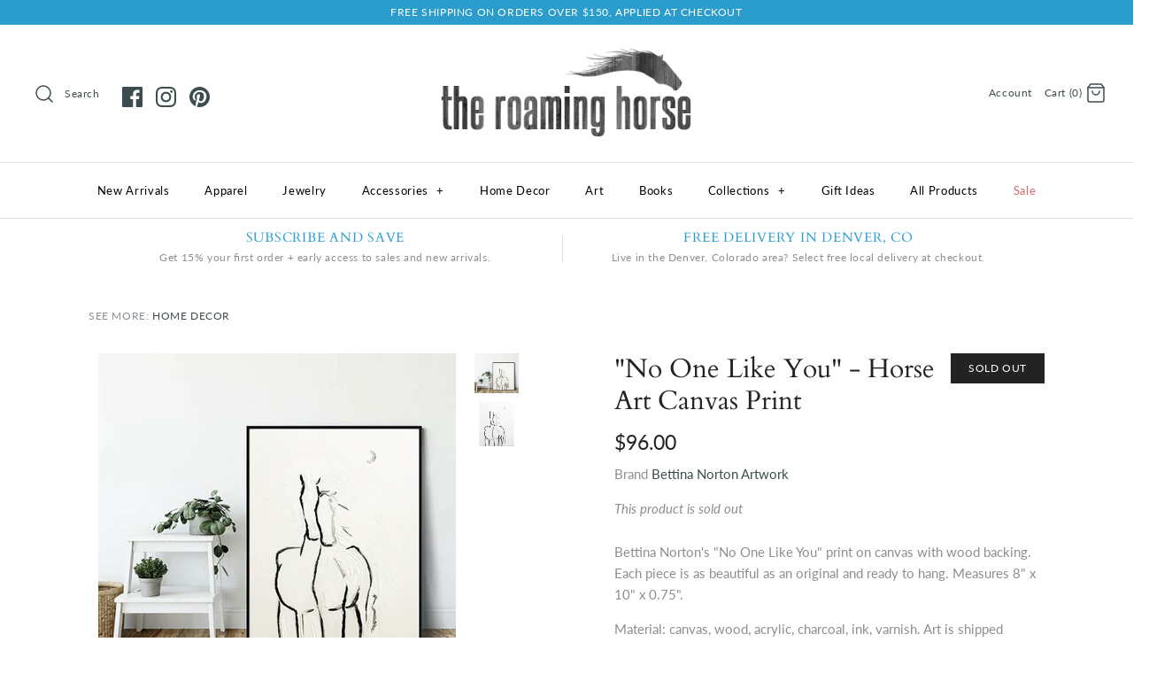

--- FILE ---
content_type: text/javascript; charset=utf-8
request_url: https://theroaminghorse.com/products/modern-multi-color-horse-infinity-scarf.js
body_size: -149
content:
{"id":1844658110522,"title":"Modern Multi-color Horse Infinity Scarf","handle":"modern-multi-color-horse-infinity-scarf","description":"\u003cp class=\"p1\"\u003eThis modern infinity scarf features an abstract, modern horse print that will add flare to a solid color dress or blouse. Made of chiffon, the scarf is soft and lays comfortably around the neck.\u003c\/p\u003e","published_at":"2018-08-20T12:21:36-06:00","created_at":"2018-08-21T15:06:42-06:00","vendor":"The Roaming Horse","type":"Women - Accessories - Scarves","tags":["scarves"],"price":3200,"price_min":3200,"price_max":3200,"available":true,"price_varies":false,"compare_at_price":null,"compare_at_price_min":0,"compare_at_price_max":0,"compare_at_price_varies":false,"variants":[{"id":18109647552570,"title":"Default Title","option1":"Default Title","option2":null,"option3":null,"sku":"","requires_shipping":true,"taxable":true,"featured_image":null,"available":true,"name":"Modern Multi-color Horse Infinity Scarf","public_title":null,"options":["Default Title"],"price":3200,"weight":57,"compare_at_price":null,"inventory_management":"shopify","barcode":"","requires_selling_plan":false,"selling_plan_allocations":[]}],"images":["\/\/cdn.shopify.com\/s\/files\/1\/0124\/0943\/8266\/products\/Horse_multi_color_scarf_infinity_1.jpg?v=1538880817","\/\/cdn.shopify.com\/s\/files\/1\/0124\/0943\/8266\/products\/Horse_multi_color_scarf_infinity_2.jpg?v=1538880817","\/\/cdn.shopify.com\/s\/files\/1\/0124\/0943\/8266\/products\/Horse_multi_color_scarf_infinity_3_final.jpg?v=1538880833"],"featured_image":"\/\/cdn.shopify.com\/s\/files\/1\/0124\/0943\/8266\/products\/Horse_multi_color_scarf_infinity_1.jpg?v=1538880817","options":[{"name":"Title","position":1,"values":["Default Title"]}],"url":"\/products\/modern-multi-color-horse-infinity-scarf","media":[{"alt":null,"id":1524514750522,"position":1,"preview_image":{"aspect_ratio":1.0,"height":528,"width":528,"src":"https:\/\/cdn.shopify.com\/s\/files\/1\/0124\/0943\/8266\/products\/Horse_multi_color_scarf_infinity_1.jpg?v=1538880817"},"aspect_ratio":1.0,"height":528,"media_type":"image","src":"https:\/\/cdn.shopify.com\/s\/files\/1\/0124\/0943\/8266\/products\/Horse_multi_color_scarf_infinity_1.jpg?v=1538880817","width":528},{"alt":null,"id":1524514783290,"position":2,"preview_image":{"aspect_ratio":1.0,"height":533,"width":533,"src":"https:\/\/cdn.shopify.com\/s\/files\/1\/0124\/0943\/8266\/products\/Horse_multi_color_scarf_infinity_2.jpg?v=1538880817"},"aspect_ratio":1.0,"height":533,"media_type":"image","src":"https:\/\/cdn.shopify.com\/s\/files\/1\/0124\/0943\/8266\/products\/Horse_multi_color_scarf_infinity_2.jpg?v=1538880817","width":533},{"alt":null,"id":1731437297722,"position":3,"preview_image":{"aspect_ratio":1.5,"height":1333,"width":2000,"src":"https:\/\/cdn.shopify.com\/s\/files\/1\/0124\/0943\/8266\/products\/Horse_multi_color_scarf_infinity_3_final.jpg?v=1538880833"},"aspect_ratio":1.5,"height":1333,"media_type":"image","src":"https:\/\/cdn.shopify.com\/s\/files\/1\/0124\/0943\/8266\/products\/Horse_multi_color_scarf_infinity_3_final.jpg?v=1538880833","width":2000}],"requires_selling_plan":false,"selling_plan_groups":[]}

--- FILE ---
content_type: text/javascript; charset=utf-8
request_url: https://theroaminghorse.com/products/17132j-1.js
body_size: -67
content:
{"id":6816927645773,"title":"Aztec Multicolor Cardigan","handle":"17132j-1","description":"Add a bohemian flair to your outfit on chilly days with this Aztec multicolor cardigan. Black and cream are the primary colors with hints of coral and teal.","published_at":"2022-10-17T21:17:56-06:00","created_at":"2022-10-17T16:08:09-06:00","vendor":"Blue B","type":"Apparel","tags":["sweaters","tops"],"price":4380,"price_min":4380,"price_max":4380,"available":true,"price_varies":false,"compare_at_price":null,"compare_at_price_min":0,"compare_at_price_max":0,"compare_at_price_varies":false,"variants":[{"id":39927084613709,"title":"Small","option1":"Small","option2":null,"option3":null,"sku":"","requires_shipping":true,"taxable":true,"featured_image":{"id":29707056709709,"product_id":6816927645773,"position":1,"created_at":"2022-10-17T16:08:09-06:00","updated_at":"2022-10-17T16:08:09-06:00","alt":"Add a bohemian flair to your outfit on chilly days with this Aztec multicolor cardigan. Black and cream are the primary colors with hints of coral and teal. ","width":1000,"height":1500,"src":"https:\/\/cdn.shopify.com\/s\/files\/1\/0124\/0943\/8266\/products\/c6072687e832fb46c75a3ddece0d25a7505fc1d20f8241545e5312c8d64d2e7f_56c6f81a-79ac-46ed-9d30-5c85d675ba8a.jpg?v=1666044489","variant_ids":[39927084613709,39927084646477,39927084679245]},"available":true,"name":"Aztec Multicolor Cardigan - Small","public_title":"Small","options":["Small"],"price":4380,"weight":0,"compare_at_price":null,"inventory_management":"shopify","barcode":"","featured_media":{"alt":"Add a bohemian flair to your outfit on chilly days with this Aztec multicolor cardigan. Black and cream are the primary colors with hints of coral and teal. ","id":22075655389261,"position":1,"preview_image":{"aspect_ratio":0.667,"height":1500,"width":1000,"src":"https:\/\/cdn.shopify.com\/s\/files\/1\/0124\/0943\/8266\/products\/c6072687e832fb46c75a3ddece0d25a7505fc1d20f8241545e5312c8d64d2e7f_56c6f81a-79ac-46ed-9d30-5c85d675ba8a.jpg?v=1666044489"}},"requires_selling_plan":false,"selling_plan_allocations":[]},{"id":39927084646477,"title":"Medium","option1":"Medium","option2":null,"option3":null,"sku":"","requires_shipping":true,"taxable":true,"featured_image":{"id":29707056709709,"product_id":6816927645773,"position":1,"created_at":"2022-10-17T16:08:09-06:00","updated_at":"2022-10-17T16:08:09-06:00","alt":"Add a bohemian flair to your outfit on chilly days with this Aztec multicolor cardigan. Black and cream are the primary colors with hints of coral and teal. ","width":1000,"height":1500,"src":"https:\/\/cdn.shopify.com\/s\/files\/1\/0124\/0943\/8266\/products\/c6072687e832fb46c75a3ddece0d25a7505fc1d20f8241545e5312c8d64d2e7f_56c6f81a-79ac-46ed-9d30-5c85d675ba8a.jpg?v=1666044489","variant_ids":[39927084613709,39927084646477,39927084679245]},"available":false,"name":"Aztec Multicolor Cardigan - Medium","public_title":"Medium","options":["Medium"],"price":4380,"weight":0,"compare_at_price":null,"inventory_management":"shopify","barcode":"","featured_media":{"alt":"Add a bohemian flair to your outfit on chilly days with this Aztec multicolor cardigan. Black and cream are the primary colors with hints of coral and teal. ","id":22075655389261,"position":1,"preview_image":{"aspect_ratio":0.667,"height":1500,"width":1000,"src":"https:\/\/cdn.shopify.com\/s\/files\/1\/0124\/0943\/8266\/products\/c6072687e832fb46c75a3ddece0d25a7505fc1d20f8241545e5312c8d64d2e7f_56c6f81a-79ac-46ed-9d30-5c85d675ba8a.jpg?v=1666044489"}},"requires_selling_plan":false,"selling_plan_allocations":[]},{"id":39927084679245,"title":"Large","option1":"Large","option2":null,"option3":null,"sku":"","requires_shipping":true,"taxable":true,"featured_image":{"id":29707056709709,"product_id":6816927645773,"position":1,"created_at":"2022-10-17T16:08:09-06:00","updated_at":"2022-10-17T16:08:09-06:00","alt":"Add a bohemian flair to your outfit on chilly days with this Aztec multicolor cardigan. Black and cream are the primary colors with hints of coral and teal. ","width":1000,"height":1500,"src":"https:\/\/cdn.shopify.com\/s\/files\/1\/0124\/0943\/8266\/products\/c6072687e832fb46c75a3ddece0d25a7505fc1d20f8241545e5312c8d64d2e7f_56c6f81a-79ac-46ed-9d30-5c85d675ba8a.jpg?v=1666044489","variant_ids":[39927084613709,39927084646477,39927084679245]},"available":false,"name":"Aztec Multicolor Cardigan - Large","public_title":"Large","options":["Large"],"price":4380,"weight":0,"compare_at_price":null,"inventory_management":"shopify","barcode":"","featured_media":{"alt":"Add a bohemian flair to your outfit on chilly days with this Aztec multicolor cardigan. Black and cream are the primary colors with hints of coral and teal. ","id":22075655389261,"position":1,"preview_image":{"aspect_ratio":0.667,"height":1500,"width":1000,"src":"https:\/\/cdn.shopify.com\/s\/files\/1\/0124\/0943\/8266\/products\/c6072687e832fb46c75a3ddece0d25a7505fc1d20f8241545e5312c8d64d2e7f_56c6f81a-79ac-46ed-9d30-5c85d675ba8a.jpg?v=1666044489"}},"requires_selling_plan":false,"selling_plan_allocations":[]}],"images":["\/\/cdn.shopify.com\/s\/files\/1\/0124\/0943\/8266\/products\/c6072687e832fb46c75a3ddece0d25a7505fc1d20f8241545e5312c8d64d2e7f_56c6f81a-79ac-46ed-9d30-5c85d675ba8a.jpg?v=1666044489"],"featured_image":"\/\/cdn.shopify.com\/s\/files\/1\/0124\/0943\/8266\/products\/c6072687e832fb46c75a3ddece0d25a7505fc1d20f8241545e5312c8d64d2e7f_56c6f81a-79ac-46ed-9d30-5c85d675ba8a.jpg?v=1666044489","options":[{"name":"Size","position":1,"values":["Small","Medium","Large"]}],"url":"\/products\/17132j-1","media":[{"alt":"Add a bohemian flair to your outfit on chilly days with this Aztec multicolor cardigan. Black and cream are the primary colors with hints of coral and teal. ","id":22075655389261,"position":1,"preview_image":{"aspect_ratio":0.667,"height":1500,"width":1000,"src":"https:\/\/cdn.shopify.com\/s\/files\/1\/0124\/0943\/8266\/products\/c6072687e832fb46c75a3ddece0d25a7505fc1d20f8241545e5312c8d64d2e7f_56c6f81a-79ac-46ed-9d30-5c85d675ba8a.jpg?v=1666044489"},"aspect_ratio":0.667,"height":1500,"media_type":"image","src":"https:\/\/cdn.shopify.com\/s\/files\/1\/0124\/0943\/8266\/products\/c6072687e832fb46c75a3ddece0d25a7505fc1d20f8241545e5312c8d64d2e7f_56c6f81a-79ac-46ed-9d30-5c85d675ba8a.jpg?v=1666044489","width":1000}],"requires_selling_plan":false,"selling_plan_groups":[]}

--- FILE ---
content_type: text/javascript; charset=utf-8
request_url: https://theroaminghorse.com/products/free-spirit-lightweight-tee-extra-large-dark-grey-heather.js
body_size: 1087
content:
{"id":6924168921165,"title":"Free Spirit Lightweight Tee in Dark Grey Heather","handle":"free-spirit-lightweight-tee-extra-large-dark-grey-heather","description":"\u003cp\u003eThese shirts are a favorite among our customers--they're soft, lightweight, and have a subtle, relaxed fit.\u003c\/p\u003e\n\u003cp\u003eThe tee is a unisex fit with a classic crewneck. Made from 52% cotton and 48% polyester. Printed by hand in Arizona. Machine wash inside-out using cold water. Do not use fabric softener or bleach. Hang or lay flat to dry.\u003c\/p\u003e","published_at":"2023-10-30T16:00:37-06:00","created_at":"2023-10-25T20:02:35-06:00","vendor":"Alley \u0026 Rae","type":"Tops","tags":["tops"],"price":3400,"price_min":3400,"price_max":3400,"available":true,"price_varies":false,"compare_at_price":null,"compare_at_price_min":0,"compare_at_price_max":0,"compare_at_price_varies":false,"variants":[{"id":40275994804301,"title":"Small","option1":"Small","option2":null,"option3":null,"sku":"FSTLT-GXL","requires_shipping":true,"taxable":true,"featured_image":{"id":30386699960397,"product_id":6924168921165,"position":3,"created_at":"2023-10-25T20:02:39-06:00","updated_at":"2023-10-25T20:02:39-06:00","alt":null,"width":650,"height":650,"src":"https:\/\/cdn.shopify.com\/s\/files\/1\/0124\/0943\/8266\/files\/52825a5b41597be09e88c79e2b4c416c400513557c131573ef21f1f30e46df15.jpg?v=1698285759","variant_ids":[40275994804301,40275994837069,40275994869837,40275994902605]},"available":true,"name":"Free Spirit Lightweight Tee in Dark Grey Heather - Small","public_title":"Small","options":["Small"],"price":3400,"weight":213,"compare_at_price":null,"inventory_management":"shopify","barcode":"","featured_media":{"alt":null,"id":22766716846157,"position":3,"preview_image":{"aspect_ratio":1.0,"height":650,"width":650,"src":"https:\/\/cdn.shopify.com\/s\/files\/1\/0124\/0943\/8266\/files\/52825a5b41597be09e88c79e2b4c416c400513557c131573ef21f1f30e46df15.jpg?v=1698285759"}},"requires_selling_plan":false,"selling_plan_allocations":[]},{"id":40275994837069,"title":"Medium","option1":"Medium","option2":null,"option3":null,"sku":"FSTLT-GXL-2","requires_shipping":true,"taxable":true,"featured_image":{"id":30386699960397,"product_id":6924168921165,"position":3,"created_at":"2023-10-25T20:02:39-06:00","updated_at":"2023-10-25T20:02:39-06:00","alt":null,"width":650,"height":650,"src":"https:\/\/cdn.shopify.com\/s\/files\/1\/0124\/0943\/8266\/files\/52825a5b41597be09e88c79e2b4c416c400513557c131573ef21f1f30e46df15.jpg?v=1698285759","variant_ids":[40275994804301,40275994837069,40275994869837,40275994902605]},"available":true,"name":"Free Spirit Lightweight Tee in Dark Grey Heather - Medium","public_title":"Medium","options":["Medium"],"price":3400,"weight":213,"compare_at_price":null,"inventory_management":"shopify","barcode":"","featured_media":{"alt":null,"id":22766716846157,"position":3,"preview_image":{"aspect_ratio":1.0,"height":650,"width":650,"src":"https:\/\/cdn.shopify.com\/s\/files\/1\/0124\/0943\/8266\/files\/52825a5b41597be09e88c79e2b4c416c400513557c131573ef21f1f30e46df15.jpg?v=1698285759"}},"requires_selling_plan":false,"selling_plan_allocations":[]},{"id":40275994869837,"title":"Large","option1":"Large","option2":null,"option3":null,"sku":"FSTLT-GXL-3","requires_shipping":true,"taxable":true,"featured_image":{"id":30386699960397,"product_id":6924168921165,"position":3,"created_at":"2023-10-25T20:02:39-06:00","updated_at":"2023-10-25T20:02:39-06:00","alt":null,"width":650,"height":650,"src":"https:\/\/cdn.shopify.com\/s\/files\/1\/0124\/0943\/8266\/files\/52825a5b41597be09e88c79e2b4c416c400513557c131573ef21f1f30e46df15.jpg?v=1698285759","variant_ids":[40275994804301,40275994837069,40275994869837,40275994902605]},"available":true,"name":"Free Spirit Lightweight Tee in Dark Grey Heather - Large","public_title":"Large","options":["Large"],"price":3400,"weight":213,"compare_at_price":null,"inventory_management":"shopify","barcode":"","featured_media":{"alt":null,"id":22766716846157,"position":3,"preview_image":{"aspect_ratio":1.0,"height":650,"width":650,"src":"https:\/\/cdn.shopify.com\/s\/files\/1\/0124\/0943\/8266\/files\/52825a5b41597be09e88c79e2b4c416c400513557c131573ef21f1f30e46df15.jpg?v=1698285759"}},"requires_selling_plan":false,"selling_plan_allocations":[]},{"id":40275994902605,"title":"XL","option1":"XL","option2":null,"option3":null,"sku":"FSTLT-GXL-4","requires_shipping":true,"taxable":true,"featured_image":{"id":30386699960397,"product_id":6924168921165,"position":3,"created_at":"2023-10-25T20:02:39-06:00","updated_at":"2023-10-25T20:02:39-06:00","alt":null,"width":650,"height":650,"src":"https:\/\/cdn.shopify.com\/s\/files\/1\/0124\/0943\/8266\/files\/52825a5b41597be09e88c79e2b4c416c400513557c131573ef21f1f30e46df15.jpg?v=1698285759","variant_ids":[40275994804301,40275994837069,40275994869837,40275994902605]},"available":true,"name":"Free Spirit Lightweight Tee in Dark Grey Heather - XL","public_title":"XL","options":["XL"],"price":3400,"weight":213,"compare_at_price":null,"inventory_management":"shopify","barcode":"","featured_media":{"alt":null,"id":22766716846157,"position":3,"preview_image":{"aspect_ratio":1.0,"height":650,"width":650,"src":"https:\/\/cdn.shopify.com\/s\/files\/1\/0124\/0943\/8266\/files\/52825a5b41597be09e88c79e2b4c416c400513557c131573ef21f1f30e46df15.jpg?v=1698285759"}},"requires_selling_plan":false,"selling_plan_allocations":[]}],"images":["\/\/cdn.shopify.com\/s\/files\/1\/0124\/0943\/8266\/products\/293c141120962cbfce7a6e77cc76ecd8a142c727d8f0e9fb15a43862d568073e.jpg?v=1698285755","\/\/cdn.shopify.com\/s\/files\/1\/0124\/0943\/8266\/files\/0335e3268c5f5d3930b9bbdd74c94efad95fc8d298c397547b7c35058e385c3b.jpg?v=1698285758","\/\/cdn.shopify.com\/s\/files\/1\/0124\/0943\/8266\/files\/52825a5b41597be09e88c79e2b4c416c400513557c131573ef21f1f30e46df15.jpg?v=1698285759","\/\/cdn.shopify.com\/s\/files\/1\/0124\/0943\/8266\/files\/1999e2e21f4009bc7b5f0334672c03fd4101d3a9f1b17e38d0885db8f68e3598.jpg?v=1698285766","\/\/cdn.shopify.com\/s\/files\/1\/0124\/0943\/8266\/files\/004824f28fca53a06d98fd526bea4dec44825c00ab21a675aa71b00e161b6ecb.jpg?v=1698285768","\/\/cdn.shopify.com\/s\/files\/1\/0124\/0943\/8266\/files\/8a2292789f74b07e0098f323b106a72ddaf59815e82aed2ffba06f0b3bdb99ce.jpg?v=1698285770"],"featured_image":"\/\/cdn.shopify.com\/s\/files\/1\/0124\/0943\/8266\/products\/293c141120962cbfce7a6e77cc76ecd8a142c727d8f0e9fb15a43862d568073e.jpg?v=1698285755","options":[{"name":"Size","position":1,"values":["Small","Medium","Large","XL"]}],"url":"\/products\/free-spirit-lightweight-tee-extra-large-dark-grey-heather","media":[{"alt":null,"id":22766716780621,"position":1,"preview_image":{"aspect_ratio":1.0,"height":650,"width":650,"src":"https:\/\/cdn.shopify.com\/s\/files\/1\/0124\/0943\/8266\/products\/293c141120962cbfce7a6e77cc76ecd8a142c727d8f0e9fb15a43862d568073e.jpg?v=1698285755"},"aspect_ratio":1.0,"height":650,"media_type":"image","src":"https:\/\/cdn.shopify.com\/s\/files\/1\/0124\/0943\/8266\/products\/293c141120962cbfce7a6e77cc76ecd8a142c727d8f0e9fb15a43862d568073e.jpg?v=1698285755","width":650},{"alt":null,"id":22766716813389,"position":2,"preview_image":{"aspect_ratio":1.0,"height":900,"width":900,"src":"https:\/\/cdn.shopify.com\/s\/files\/1\/0124\/0943\/8266\/files\/0335e3268c5f5d3930b9bbdd74c94efad95fc8d298c397547b7c35058e385c3b.jpg?v=1698285758"},"aspect_ratio":1.0,"height":900,"media_type":"image","src":"https:\/\/cdn.shopify.com\/s\/files\/1\/0124\/0943\/8266\/files\/0335e3268c5f5d3930b9bbdd74c94efad95fc8d298c397547b7c35058e385c3b.jpg?v=1698285758","width":900},{"alt":null,"id":22766716846157,"position":3,"preview_image":{"aspect_ratio":1.0,"height":650,"width":650,"src":"https:\/\/cdn.shopify.com\/s\/files\/1\/0124\/0943\/8266\/files\/52825a5b41597be09e88c79e2b4c416c400513557c131573ef21f1f30e46df15.jpg?v=1698285759"},"aspect_ratio":1.0,"height":650,"media_type":"image","src":"https:\/\/cdn.shopify.com\/s\/files\/1\/0124\/0943\/8266\/files\/52825a5b41597be09e88c79e2b4c416c400513557c131573ef21f1f30e46df15.jpg?v=1698285759","width":650},{"alt":null,"id":22766717272141,"position":4,"preview_image":{"aspect_ratio":1.0,"height":1200,"width":1200,"src":"https:\/\/cdn.shopify.com\/s\/files\/1\/0124\/0943\/8266\/files\/1999e2e21f4009bc7b5f0334672c03fd4101d3a9f1b17e38d0885db8f68e3598.jpg?v=1698285766"},"aspect_ratio":1.0,"height":1200,"media_type":"image","src":"https:\/\/cdn.shopify.com\/s\/files\/1\/0124\/0943\/8266\/files\/1999e2e21f4009bc7b5f0334672c03fd4101d3a9f1b17e38d0885db8f68e3598.jpg?v=1698285766","width":1200},{"alt":null,"id":22766717304909,"position":5,"preview_image":{"aspect_ratio":1.0,"height":1200,"width":1200,"src":"https:\/\/cdn.shopify.com\/s\/files\/1\/0124\/0943\/8266\/files\/004824f28fca53a06d98fd526bea4dec44825c00ab21a675aa71b00e161b6ecb.jpg?v=1698285768"},"aspect_ratio":1.0,"height":1200,"media_type":"image","src":"https:\/\/cdn.shopify.com\/s\/files\/1\/0124\/0943\/8266\/files\/004824f28fca53a06d98fd526bea4dec44825c00ab21a675aa71b00e161b6ecb.jpg?v=1698285768","width":1200},{"alt":null,"id":22766717337677,"position":6,"preview_image":{"aspect_ratio":1.0,"height":1200,"width":1200,"src":"https:\/\/cdn.shopify.com\/s\/files\/1\/0124\/0943\/8266\/files\/8a2292789f74b07e0098f323b106a72ddaf59815e82aed2ffba06f0b3bdb99ce.jpg?v=1698285770"},"aspect_ratio":1.0,"height":1200,"media_type":"image","src":"https:\/\/cdn.shopify.com\/s\/files\/1\/0124\/0943\/8266\/files\/8a2292789f74b07e0098f323b106a72ddaf59815e82aed2ffba06f0b3bdb99ce.jpg?v=1698285770","width":1200}],"requires_selling_plan":false,"selling_plan_groups":[]}

--- FILE ---
content_type: text/javascript; charset=utf-8
request_url: https://theroaminghorse.com/products/quichua-baby-blanket-black-dusk.js
body_size: 836
content:
{"id":6832570433613,"title":"Quichua Baby Blanket - Black Dusk","handle":"quichua-baby-blanket-black-dusk","description":"Crafted together for the little ones in mind, our new Baby Blanket Collection brings a special touch to life's most treasurable moments shared with your little bundles of joy.  \n\nNamed after a people group in the high Andes of Ecuador, our Quichua baby blanket makes for a unique accent piece and baby shower gift. Its size and texture are perfect for bringing comfort and beauty in the nursery, on stroller outings, tummy time, outdoor play, and more. \n\nEthically made and beautifully designed by indigenous artisans from the highlands of Ecuador. These blankets are warm, soft, have reversible colors, and easy to care for those unavoidable little (or big) messes. \n\nItem's details:\n\n100% recycled acrylic\nHypoallergenic \nMade in Ecuador\n\nTo Wash:\n\nHand wash or machine wash cold on gentle cycle\nTumble dry (in low heat)\n\nFor Stains: \n\nOn the stained area, blot and absorb the liquid as best as you can. Immediately after that, wash the blanket to prevent the stain from setting into the fibers.","published_at":"2024-09-28T09:16:18-06:00","created_at":"2022-12-03T07:47:29-07:00","vendor":"Beyond Borders Collective","type":"Home Decor","tags":["blankets"],"price":6999,"price_min":6999,"price_max":6999,"available":false,"price_varies":false,"compare_at_price":null,"compare_at_price_min":0,"compare_at_price_max":0,"compare_at_price_varies":false,"variants":[{"id":39991788634189,"title":"Default Title","option1":"Default Title","option2":null,"option3":null,"sku":"QCHUABBYDSK001","requires_shipping":true,"taxable":true,"featured_image":null,"available":false,"name":"Quichua Baby Blanket - Black Dusk","public_title":null,"options":["Default Title"],"price":6999,"weight":0,"compare_at_price":null,"inventory_management":"shopify","barcode":"","requires_selling_plan":false,"selling_plan_allocations":[]}],"images":["\/\/cdn.shopify.com\/s\/files\/1\/0124\/0943\/8266\/products\/4c7453e094bbf681cba0e96fd5369cba62f657ea02422ed05d8c688bf580c97d.png?v=1670078850"],"featured_image":"\/\/cdn.shopify.com\/s\/files\/1\/0124\/0943\/8266\/products\/4c7453e094bbf681cba0e96fd5369cba62f657ea02422ed05d8c688bf580c97d.png?v=1670078850","options":[{"name":"Title","position":1,"values":["Default Title"]}],"url":"\/products\/quichua-baby-blanket-black-dusk","media":[{"alt":null,"id":22195832946765,"position":1,"preview_image":{"aspect_ratio":0.75,"height":2667,"width":2000,"src":"https:\/\/cdn.shopify.com\/s\/files\/1\/0124\/0943\/8266\/products\/4c7453e094bbf681cba0e96fd5369cba62f657ea02422ed05d8c688bf580c97d.png?v=1670078850"},"aspect_ratio":0.75,"height":2667,"media_type":"image","src":"https:\/\/cdn.shopify.com\/s\/files\/1\/0124\/0943\/8266\/products\/4c7453e094bbf681cba0e96fd5369cba62f657ea02422ed05d8c688bf580c97d.png?v=1670078850","width":2000}],"requires_selling_plan":false,"selling_plan_groups":[]}

--- FILE ---
content_type: text/javascript; charset=utf-8
request_url: https://theroaminghorse.com/products/rose-midnight-white-striped-scarf.js
body_size: 400
content:
{"id":2273700413498,"title":"Rose, Midnight \u0026 White Striped Scarf","handle":"rose-midnight-white-striped-scarf","description":"Fit for any season, this rose, midnight blue, and white striped scarf can be worn casual or dressed up. Features rose pink and midnight blue tassels in a wrap style.","published_at":"2019-01-20T19:42:28-07:00","created_at":"2019-01-20T20:00:18-07:00","vendor":"The Roaming Horse","type":"Women - Accessories - Scarves","tags":["scarves"],"price":2900,"price_min":2900,"price_max":2900,"available":false,"price_varies":false,"compare_at_price":null,"compare_at_price_min":0,"compare_at_price_max":0,"compare_at_price_varies":false,"variants":[{"id":22550440247354,"title":"Default Title","option1":"Default Title","option2":null,"option3":null,"sku":"","requires_shipping":true,"taxable":true,"featured_image":null,"available":false,"name":"Rose, Midnight \u0026 White Striped Scarf","public_title":null,"options":["Default Title"],"price":2900,"weight":184,"compare_at_price":null,"inventory_management":"shopify","barcode":"","requires_selling_plan":false,"selling_plan_allocations":[]}],"images":["\/\/cdn.shopify.com\/s\/files\/1\/0124\/0943\/8266\/products\/Blue-pink-white_stripe_scarf_1.jpg?v=1548039623","\/\/cdn.shopify.com\/s\/files\/1\/0124\/0943\/8266\/products\/Blue-pink-white_stripe_scarf_2.jpg?v=1548039626","\/\/cdn.shopify.com\/s\/files\/1\/0124\/0943\/8266\/products\/Blue-pink-white_stripe_scarf_3.jpg?v=1548039627"],"featured_image":"\/\/cdn.shopify.com\/s\/files\/1\/0124\/0943\/8266\/products\/Blue-pink-white_stripe_scarf_1.jpg?v=1548039623","options":[{"name":"Title","position":1,"values":["Default Title"]}],"url":"\/products\/rose-midnight-white-striped-scarf","media":[{"alt":null,"id":1982241144890,"position":1,"preview_image":{"aspect_ratio":1.0,"height":800,"width":800,"src":"https:\/\/cdn.shopify.com\/s\/files\/1\/0124\/0943\/8266\/products\/Blue-pink-white_stripe_scarf_1.jpg?v=1548039623"},"aspect_ratio":1.0,"height":800,"media_type":"image","src":"https:\/\/cdn.shopify.com\/s\/files\/1\/0124\/0943\/8266\/products\/Blue-pink-white_stripe_scarf_1.jpg?v=1548039623","width":800},{"alt":null,"id":1982241177658,"position":2,"preview_image":{"aspect_ratio":1.0,"height":800,"width":800,"src":"https:\/\/cdn.shopify.com\/s\/files\/1\/0124\/0943\/8266\/products\/Blue-pink-white_stripe_scarf_2.jpg?v=1548039626"},"aspect_ratio":1.0,"height":800,"media_type":"image","src":"https:\/\/cdn.shopify.com\/s\/files\/1\/0124\/0943\/8266\/products\/Blue-pink-white_stripe_scarf_2.jpg?v=1548039626","width":800},{"alt":null,"id":1982241308730,"position":3,"preview_image":{"aspect_ratio":1.0,"height":800,"width":800,"src":"https:\/\/cdn.shopify.com\/s\/files\/1\/0124\/0943\/8266\/products\/Blue-pink-white_stripe_scarf_3.jpg?v=1548039627"},"aspect_ratio":1.0,"height":800,"media_type":"image","src":"https:\/\/cdn.shopify.com\/s\/files\/1\/0124\/0943\/8266\/products\/Blue-pink-white_stripe_scarf_3.jpg?v=1548039627","width":800}],"requires_selling_plan":false,"selling_plan_groups":[]}

--- FILE ---
content_type: text/javascript; charset=utf-8
request_url: https://theroaminghorse.com/products/dangle-earrings-cherry-rainbow.js
body_size: -268
content:
{"id":4913660985421,"title":"Dangle Earrings - Cherry Rainbow","handle":"dangle-earrings-cherry-rainbow","description":"Inspired by rainbows, these dangle earrings are made from cherry wood with surgical steel post backings. Hypoallergenic and nickle free. Great for sensitive ears!","published_at":"2021-02-01T19:56:25-07:00","created_at":"2021-01-18T12:54:19-07:00","vendor":"Savvie Studio","type":"Women - Accessories - Jewelry","tags":["earrings"],"price":2600,"price_min":2600,"price_max":2600,"available":true,"price_varies":false,"compare_at_price":null,"compare_at_price_min":0,"compare_at_price_max":0,"compare_at_price_varies":false,"variants":[{"id":33289977626701,"title":"Default Title","option1":"Default Title","option2":null,"option3":null,"sku":"SD2021A","requires_shipping":true,"taxable":true,"featured_image":null,"available":true,"name":"Dangle Earrings - Cherry Rainbow","public_title":null,"options":["Default Title"],"price":2600,"weight":0,"compare_at_price":null,"inventory_management":"shopify","barcode":"","requires_selling_plan":false,"selling_plan_allocations":[]}],"images":["\/\/cdn.shopify.com\/s\/files\/1\/0124\/0943\/8266\/products\/Danglecherryrainbowearrings-2000x2000.jpg?v=1613321733"],"featured_image":"\/\/cdn.shopify.com\/s\/files\/1\/0124\/0943\/8266\/products\/Danglecherryrainbowearrings-2000x2000.jpg?v=1613321733","options":[{"name":"Title","position":1,"values":["Default Title"]}],"url":"\/products\/dangle-earrings-cherry-rainbow","media":[{"alt":null,"id":8527739977805,"position":1,"preview_image":{"aspect_ratio":1.0,"height":2000,"width":2000,"src":"https:\/\/cdn.shopify.com\/s\/files\/1\/0124\/0943\/8266\/products\/Danglecherryrainbowearrings-2000x2000.jpg?v=1613321733"},"aspect_ratio":1.0,"height":2000,"media_type":"image","src":"https:\/\/cdn.shopify.com\/s\/files\/1\/0124\/0943\/8266\/products\/Danglecherryrainbowearrings-2000x2000.jpg?v=1613321733","width":2000}],"requires_selling_plan":false,"selling_plan_groups":[]}